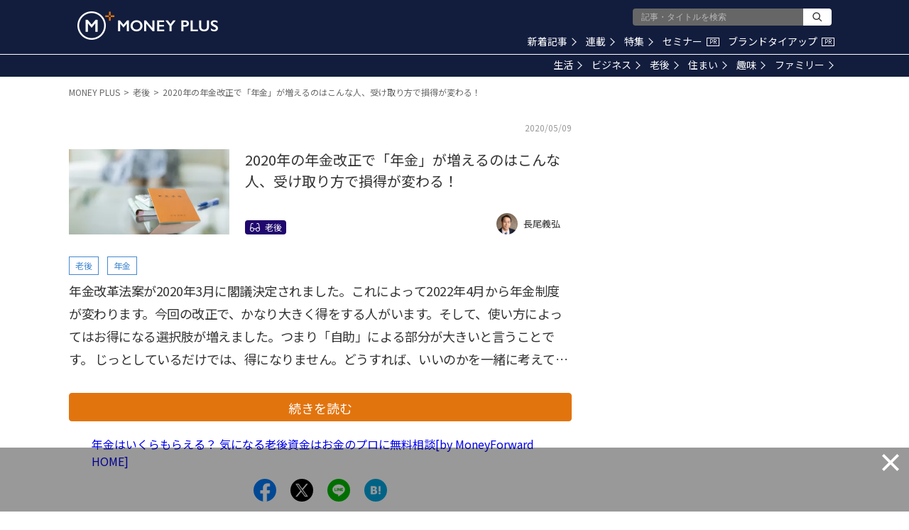

--- FILE ---
content_type: text/html; charset=utf-8
request_url: https://www.google.com/recaptcha/api2/aframe
body_size: 182
content:
<!DOCTYPE HTML><html><head><meta http-equiv="content-type" content="text/html; charset=UTF-8"></head><body><script nonce="STTwCPynDuLwdrXNIFlrDA">/** Anti-fraud and anti-abuse applications only. See google.com/recaptcha */ try{var clients={'sodar':'https://pagead2.googlesyndication.com/pagead/sodar?'};window.addEventListener("message",function(a){try{if(a.source===window.parent){var b=JSON.parse(a.data);var c=clients[b['id']];if(c){var d=document.createElement('img');d.src=c+b['params']+'&rc='+(localStorage.getItem("rc::a")?sessionStorage.getItem("rc::b"):"");window.document.body.appendChild(d);sessionStorage.setItem("rc::e",parseInt(sessionStorage.getItem("rc::e")||0)+1);localStorage.setItem("rc::h",'1762182423280');}}}catch(b){}});window.parent.postMessage("_grecaptcha_ready", "*");}catch(b){}</script></body></html>

--- FILE ---
content_type: text/css
request_url: https://unpkg.com/sanitize.css@13.0.0/sanitize.css
body_size: 1543
content:
/* Document
 * ========================================================================== */

/**
 * 1. Add border box sizing in all browsers (opinionated).
 * 2. Backgrounds do not repeat by default (opinionated).
 */

*,
::before,
::after {
  box-sizing: border-box; /* 1 */
  background-repeat: no-repeat; /* 2 */
}

/**
 * 1. Add text decoration inheritance in all browsers (opinionated).
 * 2. Add vertical alignment inheritance in all browsers (opinionated).
 */

::before,
::after {
  text-decoration: inherit; /* 1 */
  vertical-align: inherit; /* 2 */
}

/**
 * 1. Use the default cursor in all browsers (opinionated).
 * 2. Change the line height in all browsers (opinionated).
 * 3. Breaks words to prevent overflow in all browsers (opinionated).
 * 4. Use a 4-space tab width in all browsers (opinionated).
 * 5. Remove the grey highlight on links in iOS (opinionated).
 * 6. Prevent adjustments of font size after orientation changes in iOS.
 */

:where(:root) {
  cursor: default; /* 1 */
  line-height: 1.5; /* 2 */
  overflow-wrap: break-word; /* 3 */
  -moz-tab-size: 4; /* 4 */
  tab-size: 4; /* 4 */
  -webkit-tap-highlight-color: transparent; /* 5 */
  -webkit-text-size-adjust: 100%; /* 6 */
}

/* Sections
 * ========================================================================== */

/**
 * Remove the margin in all browsers (opinionated).
 */

:where(body) {
  margin: 0;
}

/**
 * Correct the font size and margin on `h1` elements within `section` and
 * `article` contexts in Chrome, Edge, Firefox, and Safari.
 */

:where(h1) {
  font-size: 2em;
  margin: 0.67em 0;
}

/* Grouping content
 * ========================================================================== */

/**
 * Remove the margin on nested lists in Chrome, Edge, and Safari.
 */

:where(dl, ol, ul) :where(dl, ol, ul) {
  margin: 0;
}

/**
 * 1. Correct the inheritance of border color in Firefox.
 * 2. Add the correct box sizing in Firefox.
 */

:where(hr) {
  color: inherit; /* 1 */
  height: 0; /* 2 */
}

/**
 * Remove the list style on navigation lists in all browsers (opinionated).
 */

:where(nav) :where(ol, ul) {
  list-style-type: none;
  padding: 0;
}

/**
 * Prevent VoiceOver from ignoring list semantics in Safari (opinionated).
 */

:where(nav li)::before {
  content: "\200B";
  float: left;
}

/**
 * 1. Correct the inheritance and scaling of font size in all browsers.
 * 2. Correct the odd `em` font sizing in all browsers.
 * 3. Prevent overflow of the container in all browsers (opinionated).
 */

:where(pre) {
  font-family: monospace, monospace; /* 1 */
  font-size: 1em; /* 2 */
  overflow: auto; /* 3 */
}

/* Text-level semantics
 * ========================================================================== */

/**
 * Add the correct text decoration in Safari.
 */

:where(abbr[title]) {
  text-decoration: underline;
  text-decoration: underline dotted;
}

/**
 * Add the correct font weight in Chrome, Edge, and Safari.
 */

:where(b, strong) {
  font-weight: bolder;
}

/**
 * 1. Correct the inheritance and scaling of font size in all browsers.
 * 2. Correct the odd `em` font sizing in all browsers.
 */

:where(code, kbd, samp) {
  font-family: monospace, monospace; /* 1 */
  font-size: 1em; /* 2 */
}

/**
 * Add the correct font size in all browsers.
 */

:where(small) {
  font-size: 80%;
}

/* Embedded content
 * ========================================================================== */

/*
 * Change the alignment on media elements in all browsers (opinionated).
 */

:where(audio, canvas, iframe, img, svg, video) {
  vertical-align: middle;
}

/**
 * Remove the border on iframes in all browsers (opinionated).
 */

:where(iframe) {
  border-style: none;
}

/**
 * Change the fill color to match the text color in all browsers (opinionated).
 */

:where(svg:not([fill])) {
  fill: currentColor;
}

/* Tabular data
 * ========================================================================== */

/**
 * 1. Collapse border spacing in all browsers (opinionated).
 * 2. Correct table border color inheritance in all Chrome, Edge, and Safari.
 * 3. Remove text indentation from table contents in Chrome, Edge, and Safari.
 */

:where(table) {
  border-collapse: collapse; /* 1 */
  border-color: inherit; /* 2 */
  text-indent: 0; /* 3 */
}

/* Forms
 * ========================================================================== */

/**
 * Remove the margin on controls in Safari.
 */

:where(button, input, select) {
  margin: 0;
}

/**
 * Correct the inability to style buttons in iOS and Safari.
 */

:where(button, [type="button" i], [type="reset" i], [type="submit" i]) {
  -webkit-appearance: button;
}

/**
 * Change the inconsistent appearance in all browsers (opinionated).
 */

:where(fieldset) {
  border: 1px solid #a0a0a0;
}

/**
 * Add the correct vertical alignment in Chrome, Edge, and Firefox.
 */

:where(progress) {
  vertical-align: baseline;
}

/**
 * 1. Remove the margin in Firefox and Safari.
 * 3. Change the resize direction in all browsers (opinionated).
 */

:where(textarea) {
  margin: 0; /* 1 */
  resize: vertical; /* 3 */
}

/**
 * 1. Correct the odd appearance in Chrome, Edge, and Safari.
 * 2. Correct the outline style in Safari.
 */

:where([type="search" i]) {
  -webkit-appearance: textfield; /* 1 */
  outline-offset: -2px; /* 2 */
}

/**
 * Correct the cursor style of increment and decrement buttons in Safari.
 */

::-webkit-inner-spin-button,
::-webkit-outer-spin-button {
  height: auto;
}

/**
 * Correct the text style of placeholders in Chrome, Edge, and Safari.
 */

::-webkit-input-placeholder {
  color: inherit;
  opacity: 0.54;
}

/**
 * Remove the inner padding in Chrome, Edge, and Safari on macOS.
 */

::-webkit-search-decoration {
  -webkit-appearance: none;
}

/**
 * 1. Correct the inability to style upload buttons in iOS and Safari.
 * 2. Change font properties to `inherit` in Safari.
 */

::-webkit-file-upload-button {
  -webkit-appearance: button; /* 1 */
  font: inherit; /* 2 */
}

/* Interactive
 * ========================================================================== */

/*
 * Add the correct styles in Safari.
 */

:where(dialog) {
  background-color: white;
  border: solid;
  color: black;
  height: -moz-fit-content;
  height: fit-content;
  left: 0;
  margin: auto;
  padding: 1em;
  position: absolute;
  right: 0;
  width: -moz-fit-content;
  width: fit-content;
}

:where(dialog:not([open])) {
  display: none;
}

/*
 * Add the correct display in Safari.
 */

:where(details > summary:first-of-type) {
  display: list-item;
}

/* Accessibility
 * ========================================================================== */

/**
 * Change the cursor on busy elements in all browsers (opinionated).
 */

:where([aria-busy="true" i]) {
  cursor: progress;
}

/*
 * Change the cursor on control elements in all browsers (opinionated).
 */

:where([aria-controls]) {
  cursor: pointer;
}

/*
 * Change the cursor on disabled, not-editable, or otherwise
 * inoperable elements in all browsers (opinionated).
 */

:where([aria-disabled="true" i], [disabled]) {
  cursor: not-allowed;
}

/*
 * Change the display on visually hidden accessible elements
 * in all browsers (opinionated).
 */

:where([aria-hidden="false" i][hidden]) {
  display: initial;
}

:where([aria-hidden="false" i][hidden]:not(:focus)) {
  clip: rect(0, 0, 0, 0);
  position: absolute;
}


--- FILE ---
content_type: application/javascript
request_url: https://media.moneyforward.com/packs/js/shared/sns_share_button-de6ebd9cf9e227cae562.js
body_size: 463
content:
!function(n){var t={};function e(r){if(t[r])return t[r].exports;var u=t[r]={i:r,l:!1,exports:{}};return n[r].call(u.exports,u,u.exports,e),u.l=!0,u.exports}e.m=n,e.c=t,e.d=function(n,t,r){e.o(n,t)||Object.defineProperty(n,t,{enumerable:!0,get:r})},e.r=function(n){"undefined"!==typeof Symbol&&Symbol.toStringTag&&Object.defineProperty(n,Symbol.toStringTag,{value:"Module"}),Object.defineProperty(n,"__esModule",{value:!0})},e.t=function(n,t){if(1&t&&(n=e(n)),8&t)return n;if(4&t&&"object"===typeof n&&n&&n.__esModule)return n;var r=Object.create(null);if(e.r(r),Object.defineProperty(r,"default",{enumerable:!0,value:n}),2&t&&"string"!=typeof n)for(var u in n)e.d(r,u,function(t){return n[t]}.bind(null,u));return r},e.n=function(n){var t=n&&n.__esModule?function(){return n.default}:function(){return n};return e.d(t,"a",t),t},e.o=function(n,t){return Object.prototype.hasOwnProperty.call(n,t)},e.p="/packs/",e(e.s=205)}({1:function(n,t,e){"use strict";e.r(t),e.d(t,"PAGINATOR_NUM_MAX",(function(){return r})),e.d(t,"PAGINATOR_NUM_RANGE",(function(){return u})),e.d(t,"ARTICLE_DATE_NEW_ICON",(function(){return o})),e.d(t,"BREAK_POINT_PC",(function(){return i})),e.d(t,"ADS_PROMOTION_UNIT_NAME",(function(){return c})),e.d(t,"FETCH_NTH_TRY",(function(){return _})),e.d(t,"FETCH_DERAY_TIME",(function(){return f}));var r=5,u=2,o=7,i=960,c="aside01",_=5,f=2e3,a={PAGINATOR_NUM_MAX:r,PAGINATOR_NUM_RANGE:u,ARTICLE_DATE_NEW_ICON:o,BREAK_POINT_PC:i,ADS_PROMOTION_UNIT_NAME:c,FETCH_NTH_TRY:_,FETCH_DERAY_TIME:f};t.default=a},205:function(n,t,e){"use strict";e.r(t);var r=e(4);window.snsButtonClick=function(n){window.gtag("event",window.location.pathname,{event_category:"".concat(n,"_share_nav"),event_label:Object(r.default)()?"SP":"PC",value:1})}},4:function(n,t,e){"use strict";e.r(t),e.d(t,"default",(function(){return u}));var r=e(1);function u(){return window.innerWidth<r.BREAK_POINT_PC}}});
//# sourceMappingURL=sns_share_button-de6ebd9cf9e227cae562.js.map

--- FILE ---
content_type: application/javascript; charset=utf-8
request_url: https://fundingchoicesmessages.google.com/f/AGSKWxXwdlNph12MMNPp-nX8rHLPifYF179KOHbeeH-qLmEljBcKclhH10v5BRppkD1Mn58SyQdq0P3Q6sNa-BLEc1k0p0jg4frEnsuCVCjNLc2Gx1KIpl-jr_fEdTjALBodaj3uLdBr0l0G9WLaFKXkyvf7Lnl2RmAIBYh2jBLVr3UHKqGghDbFVyPTGaxX/__images/ad./ad2-728-/ad/top./photogallaryads./adsbannerjs.
body_size: -1283
content:
window['da805879-1b71-4a4a-8947-6a7e943afa22'] = true;

--- FILE ---
content_type: image/svg+xml
request_url: https://res.cloudinary.com/hya19ty1g/image/upload/v1/common/icon_category_second-life.svg
body_size: 241
content:
<?xml version="1.0" encoding="UTF-8"?>
<svg width="16px" height="16px" viewBox="0 0 16 16" version="1.1" xmlns="http://www.w3.org/2000/svg" xmlns:xlink="http://www.w3.org/1999/xlink">
    <!-- Generator: Sketch 49.3 (51167) - http://www.bohemiancoding.com/sketch -->
    <title>icon_category_retirement</title>
    <desc>Created with Sketch.</desc>
    <defs></defs>
    <g id="Symbols" stroke="none" stroke-width="1" fill="none" fill-rule="evenodd">
        <g id="Common/Lv1/Icon/Category/老後-(Black)" fill="#FFFFFF">
            <g id="Page-1" transform="translate(1.000000, 2.000000)">
                <path d="M11,11 C9.897,11 9,10.103 9,9 C9,7.897 9.897,7 11,7 C12.103,7 13,7.897 13,9 C13,10.103 12.103,11 11,11 M3,11 C1.897,11 1,10.103 1,9 C1,7.897 1.897,7 3,7 C4.103,7 5,7.897 5,9 C5,10.103 4.103,11 3,11 M13.181,3.112 L12.994,1.924 C12.817,0.773 12.016,0 11,0 C10.18,0 9.476,0.497 9.167,1.204 L10.061,1.7 C10.19,1.298 10.555,1 11,1 C11.62,1 11.929,1.58 12.006,2.076 L12.193,3.269 C12.34,4.199 12.536,5.434 12.697,6.529 C12.214,6.196 11.631,6 11,6 C9.893,6 8.936,6.607 8.416,7.5 L5.584,7.5 C5.064,6.607 4.107,6 3,6 C2.369,6 1.786,6.196 1.303,6.529 C1.464,5.434 1.66,4.199 1.807,3.269 L1.994,2.076 C2.071,1.58 2.38,1 3,1 C3.445,1 3.81,1.298 3.939,1.7 L4.833,1.204 C4.524,0.497 3.82,0 3,0 C1.984,0 1.183,0.773 1.006,1.924 L0.819,3.112 C0.388,5.84 0,8.344 0,9 C0,10.657 1.343,12 3,12 C4.657,12 6,10.657 6,9 C6,8.829 5.977,8.663 5.95,8.5 L8.05,8.5 C8.023,8.663 8,8.829 8,9 C8,10.657 9.343,12 11,12 C12.657,12 14,10.657 14,9 C14,8.344 13.612,5.84 13.181,3.112" id="Fill-3"></path>
            </g>
        </g>
    </g>
</svg>